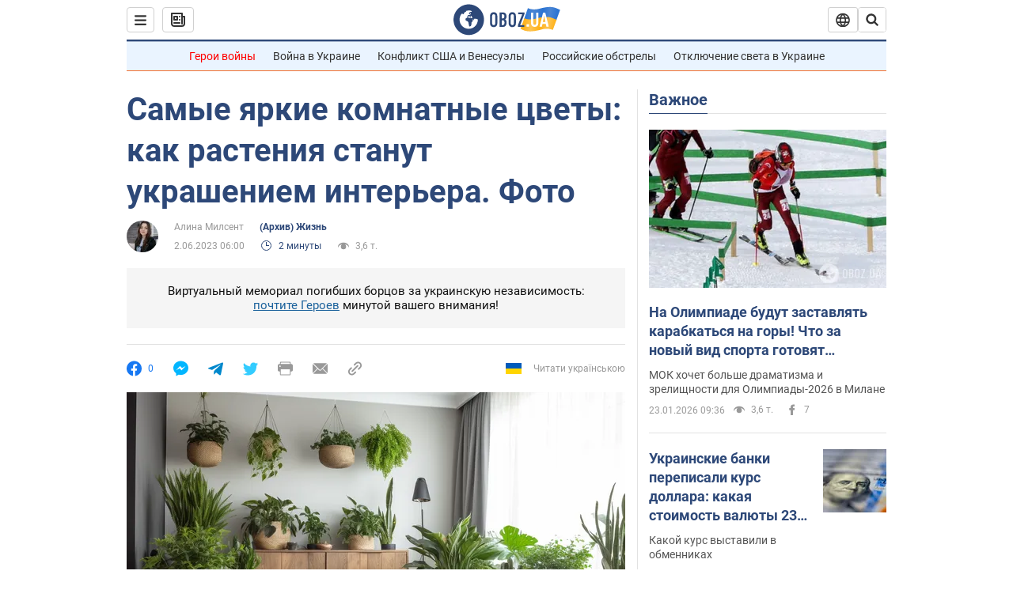

--- FILE ---
content_type: application/x-javascript; charset=utf-8
request_url: https://servicer.idealmedia.io/1418748/1?nocmp=1&sessionId=6973b10d-0d5bb&sessionPage=1&sessionNumberWeek=1&sessionNumber=1&scale_metric_1=64.00&scale_metric_2=256.00&scale_metric_3=100.00&cbuster=1769189645533805465466&pvid=4f685aae-367b-4a54-bc0d-9987f6eed693&implVersion=11&lct=1763555100&mp4=1&ap=1&consentStrLen=0&wlid=29a650f3-1522-4188-81f9-6fe0fe612142&uniqId=074a7&niet=4g&nisd=false&evt=%5B%7B%22event%22%3A1%2C%22methods%22%3A%5B1%2C2%5D%7D%2C%7B%22event%22%3A2%2C%22methods%22%3A%5B1%2C2%5D%7D%5D&pv=5&jsv=es6&dpr=1&hashCommit=cbd500eb&apt=2023-06-02T06%3A00%3A00&tfre=3819&w=0&h=1&tl=150&tlp=1&sz=0x1&szp=1&szl=1&cxurl=https%3A%2F%2Fsoc.obozrevatel.com%2Fsamyie-yarkie-komnatnyie-tsvetyi-kak-rasteniya-stanut-ukrasheniem-interera-foto.htm&ref=&lu=https%3A%2F%2Fsoc.obozrevatel.com%2Fsamyie-yarkie-komnatnyie-tsvetyi-kak-rasteniya-stanut-ukrasheniem-interera-foto.htm
body_size: 880
content:
var _mgq=_mgq||[];
_mgq.push(["IdealmediaLoadGoods1418748_074a7",[
["ua.tribuna.com","11961719","1","Дерюгина ответила на вопрос, почему развелась с Блохиным","Президент Украинской федерации гимнастики Ирина Дерюгина рассказала, почему завершился ее брак с Олегом Блохиным.– Почему вы развелись?– У него родились дети.","0","","","","pJ9Zt2FZjGc9s-7dksK-oeZH17NVcXD_IukvRdK-e1U0SzVyF_SAN_yRZlnvElbRJP9NESf5a0MfIieRFDqB_Kldt0JdlZKDYLbkLtP-Q-XYtAwkpiCrfleDLQVQER4x",{"i":"https://s-img.idealmedia.io/n/11961719/45x45/160x0x520x520/aHR0cDovL2ltZ2hvc3RzLmNvbS90LzQyNjAwMi85MjI3NTQ4ODU2NmYyMWU5ODlkYWVlN2NhMjI4NTQ4NS5qcGc.webp?v=1769189645-MOYc_28576mgH7olH3XUGP2y38lsIXdAs37j99P4kcQ","l":"https://clck.idealmedia.io/pnews/11961719/i/1298901/pp/1/1?h=pJ9Zt2FZjGc9s-7dksK-oeZH17NVcXD_IukvRdK-e1U0SzVyF_SAN_yRZlnvElbRJP9NESf5a0MfIieRFDqB_Kldt0JdlZKDYLbkLtP-Q-XYtAwkpiCrfleDLQVQER4x&utm_campaign=obozrevatel.com&utm_source=obozrevatel.com&utm_medium=referral&rid=b72ae59e-f881-11f0-b0b5-d404e6f97680&tt=Direct&att=3&afrd=296&iv=11&ct=1&gdprApplies=0&muid=q0n57Xhr1Uy9&st=-300&mp4=1&h2=RGCnD2pppFaSHdacZpvmnoTb7XFiyzmF87A5iRFByjtRGCPw-Jj4BtYdULfjGweqJaGSQGEi6nxpFvL8b2o0UA**","adc":[],"sdl":0,"dl":"","category":"Спорт","dbbr":0,"bbrt":0,"type":"e","media-type":"static","clicktrackers":[],"cta":"Читати далі","cdt":"","tri":"b72af6f2-f881-11f0-b0b5-d404e6f97680","crid":"11961719"}],],
{"awc":{},"dt":"desktop","ts":"","tt":"Direct","isBot":1,"h2":"RGCnD2pppFaSHdacZpvmnoTb7XFiyzmF87A5iRFByjtRGCPw-Jj4BtYdULfjGweqJaGSQGEi6nxpFvL8b2o0UA**","ats":0,"rid":"b72ae59e-f881-11f0-b0b5-d404e6f97680","pvid":"4f685aae-367b-4a54-bc0d-9987f6eed693","iv":11,"brid":32,"muidn":"q0n57Xhr1Uy9","dnt":2,"cv":2,"afrd":296,"consent":true,"adv_src_id":39175}]);
_mgqp();
